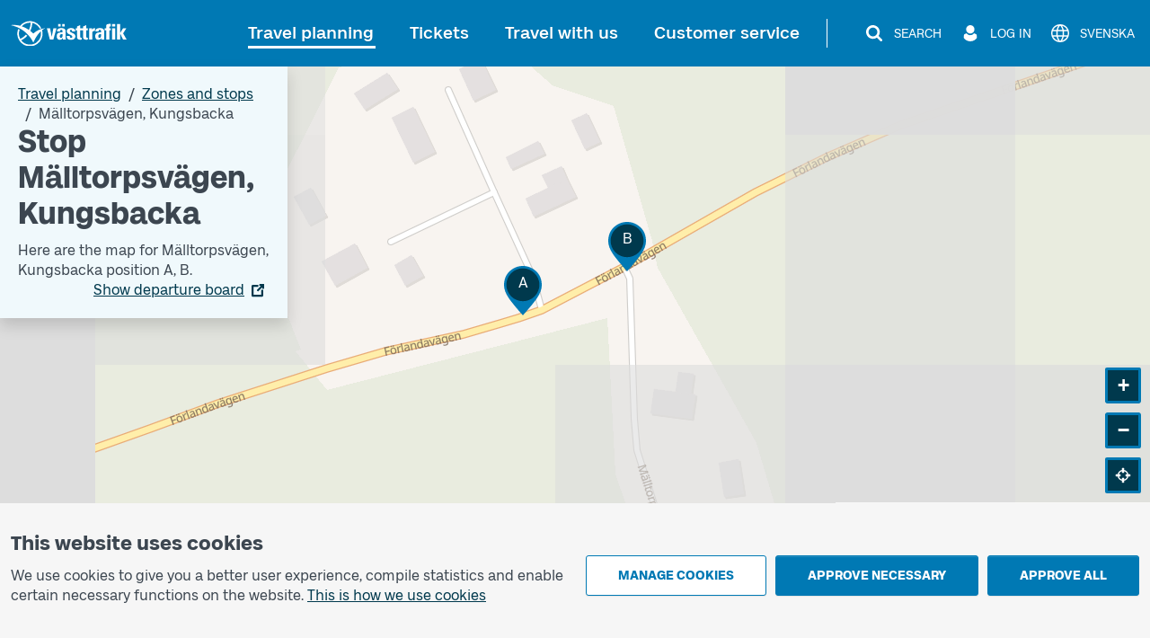

--- FILE ---
content_type: text/html; charset=utf-8
request_url: https://www.vasttrafik.se/en/travel-planning/stops/9021014019990000/
body_size: 19485
content:


<!DOCTYPE html>
<html lang="en" >

<head>
    <meta charset="utf-8">
    <meta name="viewport" content="width=device-width, initial-scale=1.0" />
    <meta name="page-loaded" content="2026-01-22T04:29:54.4078096&#x2B;01:00" />
    <meta name="server" content="1" />
    <meta name="version" content="2.1.9500-master" />
        <meta name="status" content="OK">
    <link rel="icon" href="/favicon.ico" sizes="any">
    <link rel="icon" href="/icon.svg" type="image/svg+xml">
    <link rel="apple-touch-icon" href="/apple-touch-icon.png">
        <link rel="manifest" href="/manifest.webmanifest">

    <title>Stop M&#xE4;lltorpsv&#xE4;gen, Kungsbacka | V&#xE4;sttrafik</title>
    <meta name="description" content="Here are the next departures and map for M&#xE4;lltorpsv&#xE4;gen position A, position B." />
    <link rel="canonical" href="https://www.vasttrafik.se/en/travel-planning/stops/9021014019990000/" />
    
<meta property="og:type" content="website" />
<meta property="og:url" content="https://www.vasttrafik.se/en/travel-planning/stops/9021014019990000/" />
    <meta property="og:title" content="Stop M&#xE4;lltorpsv&#xE4;gen, Kungsbacka" />
    <meta property="og:description" content="Here are the next departures and map for M&#xE4;lltorpsv&#xE4;gen position A, position B." />
        <meta property="og:image" content="https://www.vasttrafik.se/globalassets/media/bilder/blandade-bilder/vasttrafik-open-graph.jpeg?width=1200&height=630&rmode=crop&rsampler=bicubic&compand=true&format=jpg&hmac=514ad8d71b9d108e3405eb73fc988d023c7ca00e6773566e61ccf30a577b7a59" />

    


    


<script nonce="LyN2QyR4WACVmmQssx8sl6yJQy5Cr/9fOhg7sWhxfrA=">
    vt = (typeof vt === 'undefined') ? {} : vt;
    vt.translations = (typeof vt.translations === 'undefined') ? [] : vt.translations;
    vt.translations = vt.translations.concat([
        { key: 'common.search', value: 'Search' },
        { key: 'common.closesearch', value: 'Close search' },
        { key: 'common.expand', value: 'Expand' },
        { key: 'common.collapse', value: 'Collapse' },
        { key: 'common.autocomplete.noresults.default', value: 'No search results' },
        { key: 'common.autocomplete.error.default', value: 'The service is not working right now. Please try again later.' },
        { key: 'common.autocomplete.suggestionlabel.default', value: 'Recent searches' },
        { key: 'common.autocomplete.suggestionlabel.commonsearches', value: 'Common searches' },
        { key: 'common.close', value: 'Close' },
        { key: 'common.clear', value: 'Clear' },
        { key: 'common.searchforms.labels.website', value: 'Sitewide' },
        { key: 'common.send', value: 'Send' },
        { key: 'common.print', value: 'Print' },
        { key: 'common.cookieconsenttext', value: '<p>We use cookies to give you a better user experience, compile statistics and enable certain necessary functions on the website.&nbsp;<a title="Cookies" href="/en/about-vasttrafik/about-cookies/">This is how we use cookies</a></p>' },
        { key: 'common.quickcookieconsenttext', value: '<h2>You need to accept cookies for personal settings in order to chat</h2><p>These cookies remember choices you have made in the past, such as travel searches.</p><p><a href="/en/about-vasttrafik/about-cookies/">How we use cookies</a></p>' },
        { key: 'common.cookiepageurl', value: '/en/about-vasttrafik/about-cookies/' },
        { key: 'common.managecookies', value: 'Manage cookies' },
        { key: 'common.approvenecessarycookies', value: 'Approve necessary' },
        { key: 'common.approveallcookies', value: 'Approve all' },
        { key: 'common.approve', value: 'Approve' },
        { key: 'common.loadingdata', value: 'Loading data' },
        { key: 'common.cancel', value: 'Cancel' },
        { key: 'common.cookieconsenttitle', value: 'This website uses cookies' },
        { key: 'common.cookiemodal.title', value: 'Adjust cookie settings' },
        { key: 'common.cookiemodal.necessarycookies', value: 'Necessary cookies (cannot be disabled)' },
        { key: 'common.cookiemodal.functionalcookies', value: 'Functional cookies' },
        { key: 'common.cookiemodal.functionalcookieshelptext', value: '<ul><li>Enable the use of the chat function</li><li>Remember choices that you have made during earlier visits, for example travel searches</li></ul>' },
        { key: 'common.cookiemodal.analyticscookies', value: 'Analytics cookies' },
        { key: 'common.cookiemodal.analyticscookieshelp1', value: 'Enable us to analyse how you use the website in order to make improvements' },
        { key: 'common.cookiemodal.savechoices', value: 'Save choices' },
        { key: 'common.cookiemodal.selectcookietypes', value: 'Select which cookies you want to allow' }
    ]);
</script>
    
                <script nonce="LyN2QyR4WACVmmQssx8sl6yJQy5Cr/9fOhg7sWhxfrA=">
                    vt = (typeof vt === 'undefined') ? {} : vt;
                    vt.translations = (typeof vt.translations === 'undefined') ? [] : vt.translations;
                    vt.translations = vt.translations.concat([
                        { key: 'stopareasearchpage.stopareaname', value: 'M&#228;lltorpsv&#228;gen, Kungsbacka' },
                        { key: 'stopareasearchpage.stopareaheader', value: 'Stop M&#228;lltorpsv&#228;gen, Kungsbacka' }
                    ]);
                </script>
                <script nonce="LyN2QyR4WACVmmQssx8sl6yJQy5Cr/9fOhg7sWhxfrA=">
                    vt = (typeof vt === 'undefined') ? {} : vt;
                    vt.config = (typeof vt.config === 'undefined') ? [] : vt.config;
                    vt.config = vt.config.concat([
                        { key: 'stopareasearchpage.stopareagid', value: '9021014019990000' },
                        { key: 'stopareasearchpage.overlayboxcontentimageurl', value: '' }
                    ]);
                </script>



    

<script nonce="LyN2QyR4WACVmmQssx8sl6yJQy5Cr/9fOhg7sWhxfrA=">
    vt = (typeof vt === 'undefined') ? {} : vt;
    vt.config = (typeof vt.config === 'undefined') ? [] : vt.config;
    vt.config = vt.config.concat([
        { key: 'apiJourneyPlannerBaseURL', value: 'https://ext-api.vasttrafik.se/pr/v4-int' },
            { key: 'raygun.apikey', value: 'fqgYRY482IIgyrXEwfozxg' }
    ]);
</script>



<script nonce="LyN2QyR4WACVmmQssx8sl6yJQy5Cr/9fOhg7sWhxfrA=">
    vt = (typeof vt === 'undefined') ? {} : vt;
    vt.config = (typeof vt.config === 'undefined') ? [] : vt.config;
    vt.config = vt.config.concat([
        { key: 'departureBoardLinkGeneratorBaseUrl', value: 'https://avgangstavla.vasttrafik.se/' },
        { key: 'trafficSituationsPageUrl', value: '/en/travel-planning/traffic-information/' },
        { key: 'stopAreaPageUrl', value: '/en/travel-planning/stops/' },
        { key: 'chatinstance', value: '' },
        { key: 'featureflags.trafficinformation.feedbackcollection', value: 'False' },
    ]);
</script>


<script nonce="LyN2QyR4WACVmmQssx8sl6yJQy5Cr/9fOhg7sWhxfrA=">
    vt = (typeof vt === 'undefined') ? {} : vt;
    vt.config = (typeof vt.config === 'undefined') ? [] : vt.config;
    vt.config = vt.config.concat([
        { key: 'ticketsuggestions.linkToToGoInformationPage', value: '/en/Tickets/more-about-tickets/vasttrafik-to-go/' },
        { key: 'ticketsuggestions.linkToTicketOfficeInformationPage', value: '/en/Tickets/more-about-tickets/agents/' },
        { key: 'ticketsuggestions.linkToOnboardInformationPage', value: '/en/Tickets/more-about-tickets/kopa-ticket-on-board/' },
        { key: 'ticketsuggestions.linkToTapAndGoInformationPage', value: '/en/Tickets/more-about-tickets/Tap-payment/' },
        { key: 'travelplanner.validitytimefrom', value: '2025-11-22' },
        { key: 'travelplanner.validitytimeuntil', value: '2026-04-21' },
        // NV - 5212 - Buss on demand should be removed when trial period is over
        { key: 'travelplanner.linkToBussOnDemandReadMore', value: '/en/travel-planning/more-about-travel-planning/Buss-On-Demand/' },
    ]);
</script>
    
    

    

    <script nonce="LyN2QyR4WACVmmQssx8sl6yJQy5Cr/9fOhg7sWhxfrA=">
        var _paq = window._paq = window._paq || [];
        _paq.push(['trackPageView']);
        _paq.push(['enableLinkTracking']);
        (function () {
            var u = "https://piwik-ext.vgregion.se/";
            _paq.push(['requireConsent']);
            _paq.push(['setTrackerUrl', u + 'matomo.php']);
            _paq.push(['setSecureCookie', true]);
            _paq.push(['setSiteId', '217']);
            var d = document, g = d.createElement('script'), s = d.getElementsByTagName('script')[0];
            g.async = true; g.src = u + 'matomo.js'; s.parentNode.insertBefore(g, s);
        })();
    </script>

    <link rel="preload" href="/fonts/Kollektiv-Bold.woff2" as="font" type="font/woff2" crossorigin>
<link rel="preload" href="/fonts/KollektivText-Bold.woff2" as="font" type="font/woff2" crossorigin>
<link rel="preload" href="/fonts/KollektivText-Regular.woff2" as="font" type="font/woff2" crossorigin>

    <link rel="stylesheet" href="/dist/main-aOAstVX0.css" />
    <script type="module" src="/dist/main-DTt2e8zb.js"></script>
</head>

<body class="theme--vasttrafikse " data-whatpersist="false">
    <div id="cookie-consent"></div>
    <div id="quick-cookie-consent"></div>

    
    <div class="information-alert information-alert--unsupported-browser py-2 d-none">
        <div class="container">
            <div class="information-alert__message">
                
<p>We do not support the Internet Explorer browser. Please use a different browser.</p>
<p><a href="https://support.microsoft.com/sv-se/microsoft-edge/den-h%C3%A4r-webbplatsen-fungerar-inte-i-internet-explorer-8f5fc675-cd47-414c-9535-12821ddfc554?ui=sv-se&amp;rs=sv-se&amp;ad=se">Microsoft has replaced Internet Explorer with the Edge browser</a></p>
            </div>
        </div>
    </div>

<noscript>
    <div class="information-alert py-2">
        <div class="container">
            <div class="information-alert__message">Enable Javascript in your browser to use all the features of this website.</div>
        </div>
    </div>
</noscript>




    <div class="content-wrapper d-flex flex-column">
        

<div class="d-none d-md-block">
    <nav class="text-center header-desktop outline-light">
        <a href="#main-content" class="header-desktop__main-content-link text-decoration-none d-inline-block p-1 m-1 p-lg-2 m-lg-2">To main content</a>
    </nav>

    <div class="header-desktop position-relative d-print-none outline-light" data-component="header">
        <div class="container container--wider clearfix d-flex align-items-center justify-content-between py-3">
            <div class="flex-grow-1">
                <a href="/en/" class="text-color-white">
        <img class="header-desktop__logo fw-bold text-color-white" src="/logos/vt-logo-negative.svg" alt="Västtrafik">
                </a>
            </div>
            <div class="d-flex flex-wrap justify-content-end">
                <nav class="main-menu-desktop align-self-center" aria-label="Main">
                    <ul class="list-unstyled d-flex align-items-center justify-content-end">
                            <li class="text-end text-nowrap ">
                                <div class="main-menu-desktop__first-level mb-0">
                                    <a class="main-menu-desktop__current-page text-decoration-none position-relative p-2" href="/en/travel-planning/">Travel planning</a>
                                </div>
                            </li>
                            <li class="text-end text-nowrap ms-1 ms-lg-2 ms-xl-3">
                                <div class="main-menu-desktop__first-level mb-0">
                                    <a class=" text-decoration-none position-relative p-2" href="/en/Tickets/">Tickets</a>
                                </div>
                            </li>
                            <li class="text-end text-nowrap ms-1 ms-lg-2 ms-xl-3">
                                <div class="main-menu-desktop__first-level mb-0">
                                    <a class=" text-decoration-none position-relative p-2" href="/en/travel-with-us/">Travel with us</a>
                                </div>
                            </li>
                            <li class="text-end text-nowrap ms-1 ms-lg-2 ms-xl-3">
                                <div class="main-menu-desktop__first-level mb-0">
                                    <a class=" text-decoration-none position-relative p-2" href="/en/customer-service/">Customer service</a>
                                </div>
                            </li>
                    </ul>
                </nav>

                    <span class="header-desktop__divider align-self-center ms-1 mx-lg-3"></span>
                <nav class="secondary-menu-desktop d-flex align-items-center">
                    <ul class="list-unstyled d-flex align-items-center ms-lg-1">
                        <li class="d-flex justify-content-center ms-2 flex-shrink-0">
                            <button type="button" class="btn--unstyled collapsed d-flex align-items-center px-1 py-1 text-color-white" data-bs-toggle="collapse" data-bs-target="#site-search-desktop-wrapper" aria-expanded="false" aria-controls="site-search-desktop-wrapper" aria-haspopup="true" data-component="secondary-menu-desktop-search-button" aria-label="Search">
                                <img src="/icons/magnifying-glass-default-white.svg" alt="" class="secondary-menu-desktop__icon text-color-white" />
                                <span class="secondary-menu-desktop__text d-none d-xl-block ms-2">Search</span>
                                <img src="/graphical-elements/active-menu-indicator-white.svg" alt="" class="secondary-menu-desktop__menu-arrow d-none" data-component="secondary-menu-desktop-search-menu-arrow" aria-hidden="true" />
                            </button>
                        </li>
                            <li class="d-flex justify-content-center ms-2 flex-shrink-0">
                                <button type="button" id="secondary-menu-desktop-login-menu-button" class="btn--unstyled d-flex align-items-center px-1 py-1 text-color-white" data-bs-toggle="collapse" data-bs-target="#login-desktop" aria-haspopup="true" aria-expanded="false" aria-controls="login-desktop" aria-label="Log in " data-component="secondary-menu-desktop-login-menu-button">
                                    <img src="/icons/user-default-white.svg" alt="" class="secondary-menu-desktop__icon text-color-white" />
                                    <span class="secondary-menu-desktop__text d-none d-xl-block ms-1 ms-lg-2">Log in </span>
                                    <img src="/graphical-elements/active-menu-indicator-white.svg" alt="" class="secondary-menu-desktop__menu-arrow d-none" data-component="secondary-menu-desktop-login-menu-arrow" aria-hidden="true" />
                                </button>
                            </li>
                            <li class="d-flex justify-content-center ms-2">
                                <a href="/reseplanering/hallplatser/" class="secondary-menu-desktop__link btn--unstyled d-flex align-items-center px-1 py-1 text-color-white" data-component="language-link-desktop" aria-label="Svenska">
                                    <img src="/icons/globe-default-white.svg" alt="" class="secondary-menu-desktop__icon text-color-white" />
                                    <span class="language-link-desktop__text secondary-menu-desktop__text ms-1 ms-lg-2 d-none d-lg-block" lang="sv">Svenska</span>
                                </a>
                            </li>
                    </ul>
                </nav>
            </div>
        </div>
    </div>

    

<div class="site-search-desktop-wrapper collapse position-relative container-md d-print-none" id="site-search-desktop-wrapper" data-component="site-search-desktop-component">
    <div id="site-search-desktop-placeholder"></div>
</div>

<script nonce="LyN2QyR4WACVmmQssx8sl6yJQy5Cr/9fOhg7sWhxfrA=">
    vt = (typeof vt === 'undefined') ? {} : vt;
    vt.config = (typeof vt.config === 'undefined') ? [] : vt.config;
    vt.config = vt.config.concat([
        { key: 'sitesearch.searchpageurl', value: '/en/Sok/' }
    ]);
</script>


        
<div class="collapse position-relative container container--wider d-print-none" id="login-desktop" data-component="login-desktop-component">
    <div class="d-flex">
        <div class="d-flex align-items-center ps-3 py-3 outline-normal text-nowrap ms-auto">
            <span class="fw-semi-bold">Log in:</span>
                <a class="ms-2 py-1 px-1" href="https://mittkonto.vasttrafik.se/" data-component="desktop-login-button">Log in: private customer</a>
                <a class="ms-2 py-1 px-1" href="https://foretagsportalen.vasttrafik.se/" data-component="desktop-login-button">Log in: business customer</a>
        </div>
    </div>
</div>

</div>
        

<div class="position-relative header-mobile d-md-none container-lg pt-2 pb-2 d-print-none outline-light" data-component="header">
    <div class="d-flex align-items-center justify-content-between w-100">
        <div>
            <a class="d-inline-block h3 mb-0 text-color-white" href="/en/">
        <img class="header-mobile__logo text-color-white" src="/logos/vt-logo-negative.svg" alt="Västtrafik">
            </a>
        </div>
        <div>
            <button id="mobile-menu-button" class="header-mobile__menu-button btn--unstyled d-flex align-items-center h-100 collapsed" aria-label="Open menu" title="Open menu" type="button" aria-expanded="false" aria-controls="menu-mobile" data-component="mobile-menu-button">
                <img src="/icons/bars-default-white.svg" alt="" class="header-mobile__icon" data-component="mobile-menu-button-image" />
                <img src="/icons/xmark-default-white.svg" alt="" class="header-mobile__icon d-none" data-component="mobile-menu-button-close-image" />
                <span class="header-mobile__menu-button-text text-end">
                    <span class="header-mobile__text fw-medium" data-component="mobile-menu-button-text">Menu</span>
                    <span class="header-mobile__text fw-medium d-none" data-component="mobile-menu-button-close-text">Close</span>
                </span>
            </button>
        </div>
    </div>
</div>


<nav id="menu-mobile" class="menu-mobile position-fixed d-md-none" data-component="menu-mobile-component">
    <div id="site-search-form-mobile"></div>
    <ul class="list-unstyled">
            <li class="border-bottom menu-mobile__first-level  border-end">
                <div class="d-flex align-items-stretch ps-2 menu-mobile__first-level-link  menu-mobile__has-submenu menu-mobile__has-submenu--first-level">
                    <a class="position-relative border-end flex-grow-1" href="/en/travel-planning/">
                        <span class="w-100 d-inline-block">Travel planning</span>
                    </a>
                        <button class="menu-mobile__toggle-button flex-shrink-0 " data-first-level-toggle data-bs-toggle="collapse" aria-expanded="true" aria-controls="menu-mobile-item-1037" data-bs-target="#menu-mobile-item-1037">&nbsp;</button>
                </div>

                    <div id="menu-mobile-item-1037" class="collapse show border-top" data-bs-parent="#menu-mobile">
                        <ul class="list-unstyled">
        <li class="menu-mobile__sub-level menu-mobile__sub-level--1   ">
                <a class="position-relative collapsed bg-white menu-mobile__sub-level-link w-100 d-inline-block" href="/en/travel-planning/travel-planner/">
                    <span class="d-inline-block pe-1 ps-4">
                        <span class="">
                            Travel planner
                        </span>
                    </span>
                </a>
        </li>
        <li class="menu-mobile__sub-level menu-mobile__sub-level--1   ">
                <a class="position-relative collapsed bg-white menu-mobile__sub-level-link w-100 d-inline-block" href="/en/travel-planning/traffic-information/">
                    <span class="d-inline-block pe-1 ps-4">
                        <span class="">
                            Traffic information
                        </span>
                    </span>
                </a>
        </li>
        <li class="menu-mobile__sub-level menu-mobile__sub-level--1   ">
                <a class="position-relative collapsed bg-white menu-mobile__sub-level-link w-100 d-inline-block" href="/en/travel-planning/timetables/">
                    <span class="d-inline-block pe-1 ps-4">
                        <span class="">
                            Timetables
                        </span>
                    </span>
                </a>
        </li>
        <li class="menu-mobile__sub-level menu-mobile__sub-level--1   current-item">
                <a class="position-relative collapsed  menu-mobile__sub-level-link w-100 d-inline-block" href="/en/travel-planning/stops/">
                    <span class="d-inline-block pe-1 ps-4">
                        <span class="fw-medium">
                            Zones and stops
                        </span>
                    </span>
                </a>
        </li>
        <li class="menu-mobile__sub-level menu-mobile__sub-level--1   ">
                <a class="position-relative collapsed bg-white menu-mobile__sub-level-link w-100 d-inline-block" href="/en/travel-planning/listofstops/">
                    <span class="d-inline-block pe-1 ps-4">
                        <span class="">
                            Stop list
                        </span>
                    </span>
                </a>
        </li>
        <li class="menu-mobile__sub-level menu-mobile__sub-level--1   ">
                <a class="position-relative collapsed bg-white menu-mobile__sub-level-link w-100 d-inline-block" href="/en/travel-planning/ABC/">
                    <span class="d-inline-block pe-1 ps-4">
                        <span class="">
                            V&#xE4;sttrafik&#x27;s zones
                        </span>
                    </span>
                </a>
        </li>
        <li class="menu-mobile__sub-level menu-mobile__sub-level--1   ">
                <button class="position-relative d-flex align-items-stretch py-0 text-start btn--unstyled bg-white menu-mobile__sub-level-link w-100 d-inline-block menu-mobile__has-submenu menu-mobile__has-submenu--placeholder collapsed" type="button" data-bs-toggle="collapse" data-bs-target="#menu-mobile-item-1075" aria-expanded="false" aria-controls="menu-mobile-item-1075">
                    <span class="flex-grow-1 d-inline-block border-end ps-4">
                        More about travel planning
                    </span>
                    <span class="toggle-button flex-shrink-0">&nbsp;</span>
                </button>
                <div id="menu-mobile-item-1075" class="collapse  border-top" data-bs-parent="#menu-mobile-item-1037">
                    <ul class="list-unstyled bg-white">
        <li class="menu-mobile__sub-level menu-mobile__sub-level--2  ps-3 ">
                <a class="position-relative collapsed ps-4 menu-mobile__sub-level-link w-100 d-inline-block" href="/en/travel-planning/more-about-travel-planning/line-maps/">
                    <span class="d-inline-block pe-1 ">
                        <span class="">
            <span class="me-1">
                    -
            </span>
                            Maps
                        </span>
                    </span>
                </a>
        </li>
        <li class="menu-mobile__sub-level menu-mobile__sub-level--2  ps-3 ">
                <a class="position-relative collapsed ps-4 menu-mobile__sub-level-link w-100 d-inline-block" href="/en/travel-planning/more-about-travel-planning/park-and-ride/">
                    <span class="d-inline-block pe-1 ">
                        <span class="">
            <span class="me-1">
                    -
            </span>
                            Park and Ride
                        </span>
                    </span>
                </a>
        </li>
        <li class="menu-mobile__sub-level menu-mobile__sub-level--2  ps-3 ">
                <a class="position-relative collapsed ps-4 menu-mobile__sub-level-link w-100 d-inline-block" href="/en/travel-planning/more-about-travel-planning/departure-board/">
                    <span class="d-inline-block pe-1 ">
                        <span class="">
            <span class="me-1">
                    -
            </span>
                            Departure board
                        </span>
                    </span>
                </a>
        </li>
        <li class="menu-mobile__sub-level menu-mobile__sub-level--2  ps-3 ">
                <a class="position-relative collapsed ps-4 menu-mobile__sub-level-link w-100 d-inline-block" href="/en/travel-planning/more-about-travel-planning/Replacement-traffic/">
                    <span class="d-inline-block pe-1 ">
                        <span class="">
            <span class="me-1">
                    -
            </span>
                            Replacement traffic for trains
                        </span>
                    </span>
                </a>
        </li>
                    </ul>
                </div>
        </li>
        <li class="menu-mobile__sub-level menu-mobile__sub-level--1   ">
                <button class="position-relative d-flex align-items-stretch py-0 text-start btn--unstyled bg-white menu-mobile__sub-level-link w-100 d-inline-block menu-mobile__has-submenu menu-mobile__has-submenu--placeholder collapsed" type="button" data-bs-toggle="collapse" data-bs-target="#menu-mobile-item-1136" aria-expanded="false" aria-controls="menu-mobile-item-1136">
                    <span class="flex-grow-1 d-inline-block border-end ps-4">
                        Pre-ordered traffic
                    </span>
                    <span class="toggle-button flex-shrink-0">&nbsp;</span>
                </button>
                <div id="menu-mobile-item-1136" class="collapse  border-top" data-bs-parent="#menu-mobile-item-1037">
                    <ul class="list-unstyled bg-white">
        <li class="menu-mobile__sub-level menu-mobile__sub-level--2  ps-3 ">
                <a class="position-relative collapsed ps-4 menu-mobile__sub-level-link w-100 d-inline-block" href="/en/travel-planning/pre-ordered-traffic/nartrafik/">
                    <span class="d-inline-block pe-1 ">
                        <span class="">
            <span class="me-1">
                    -
            </span>
                            Local Services (N&#xE4;rtrafik)
                        </span>
                    </span>
                </a>
        </li>
        <li class="menu-mobile__sub-level menu-mobile__sub-level--2  ps-3 ">
                <a class="position-relative collapsed ps-4 menu-mobile__sub-level-link w-100 d-inline-block" href="/en/travel-planning/pre-ordered-traffic/flex-traffic/">
                    <span class="d-inline-block pe-1 ">
                        <span class="">
            <span class="me-1">
                    -
            </span>
                            Flex traffic
                        </span>
                    </span>
                </a>
        </li>
        <li class="menu-mobile__sub-level menu-mobile__sub-level--2  ps-3 ">
                <a class="position-relative collapsed ps-4 menu-mobile__sub-level-link w-100 d-inline-block" href="/en/travel-planning/pre-ordered-traffic/on-call-traffic/">
                    <span class="d-inline-block pe-1 ">
                        <span class="">
            <span class="me-1">
                    -
            </span>
                            On call traffic
                        </span>
                    </span>
                </a>
        </li>
        <li class="menu-mobile__sub-level menu-mobile__sub-level--2  ps-3 ">
                <a class="position-relative collapsed ps-4 menu-mobile__sub-level-link w-100 d-inline-block" href="/en/travel-planning/pre-ordered-traffic/flex-line/">
                    <span class="d-inline-block pe-1 ">
                        <span class="">
            <span class="me-1">
                    -
            </span>
                            Flex line
                        </span>
                    </span>
                </a>
        </li>
        <li class="menu-mobile__sub-level menu-mobile__sub-level--2  ps-3 ">
                <a class="position-relative collapsed ps-4 menu-mobile__sub-level-link w-100 d-inline-block" href="/en/travel-planning/pre-ordered-traffic/community-bus/">
                    <span class="d-inline-block pe-1 ">
                        <span class="">
            <span class="me-1">
                    -
            </span>
                            Community bus (N&#xE4;rbuss)
                        </span>
                    </span>
                </a>
        </li>
                    </ul>
                </div>
        </li>
                        </ul>
                    </div>
            </li>
            <li class="border-bottom menu-mobile__first-level menu-mobile__first-level--neutral border-end">
                <div class="d-flex align-items-stretch ps-2 menu-mobile__first-level-link  menu-mobile__has-submenu menu-mobile__has-submenu--first-level">
                    <a class="position-relative border-end flex-grow-1" href="/en/Tickets/">
                        <span class="w-100 d-inline-block">Tickets</span>
                    </a>
                        <button class="menu-mobile__toggle-button flex-shrink-0 collapsed" data-first-level-toggle data-bs-toggle="collapse" aria-expanded="false" aria-controls="menu-mobile-item-87" data-bs-target="#menu-mobile-item-87">&nbsp;</button>
                </div>

                    <div id="menu-mobile-item-87" class="collapse  border-top" data-bs-parent="#menu-mobile">
                        <ul class="list-unstyled">
        <li class="menu-mobile__sub-level menu-mobile__sub-level--1   ">
                <a class="position-relative collapsed bg-white menu-mobile__sub-level-link w-100 d-inline-block" href="/en/Tickets/single-tickets/">
                    <span class="d-inline-block pe-1 ps-4">
                        <span class="">
                            Single tickets
                        </span>
                    </span>
                </a>
        </li>
        <li class="menu-mobile__sub-level menu-mobile__sub-level--1   ">
                <a class="position-relative collapsed bg-white menu-mobile__sub-level-link w-100 d-inline-block" href="/en/Tickets/period-tickets/">
                    <span class="d-inline-block pe-1 ps-4">
                        <span class="">
                            Season tickets
                        </span>
                    </span>
                </a>
        </li>
        <li class="menu-mobile__sub-level menu-mobile__sub-level--1   ">
                <a class="position-relative collapsed bg-white menu-mobile__sub-level-link w-100 d-inline-block" href="/en/Tickets/day-tickets/">
                    <span class="d-inline-block pe-1 ps-4">
                        <span class="">
                            Day tickets
                        </span>
                    </span>
                </a>
        </li>
        <li class="menu-mobile__sub-level menu-mobile__sub-level--1   ">
                <button class="position-relative d-flex align-items-stretch py-0 text-start btn--unstyled bg-white menu-mobile__sub-level-link w-100 d-inline-block menu-mobile__has-submenu menu-mobile__has-submenu--placeholder collapsed" type="button" data-bs-toggle="collapse" data-bs-target="#menu-mobile-item-219" aria-expanded="false" aria-controls="menu-mobile-item-219">
                    <span class="flex-grow-1 d-inline-block border-end ps-4">
                        Other tickets
                    </span>
                    <span class="toggle-button flex-shrink-0">&nbsp;</span>
                </button>
                <div id="menu-mobile-item-219" class="collapse  border-top" data-bs-parent="#menu-mobile-item-87">
                    <ul class="list-unstyled bg-white">
        <li class="menu-mobile__sub-level menu-mobile__sub-level--2  ps-3 ">
                <a class="position-relative collapsed ps-4 menu-mobile__sub-level-link w-100 d-inline-block" href="/en/Tickets/other-tickets/leisure-card/">
                    <span class="d-inline-block pe-1 ">
                        <span class="">
            <span class="me-1">
                    -
            </span>
                            Leisure card
                        </span>
                    </span>
                </a>
        </li>
        <li class="menu-mobile__sub-level menu-mobile__sub-level--2  ps-3 ">
                <a class="position-relative collapsed ps-4 menu-mobile__sub-level-link w-100 d-inline-block" href="/en/Tickets/other-tickets/Tickets-other-tickets-school-cards/">
                    <span class="d-inline-block pe-1 ">
                        <span class="">
            <span class="me-1">
                    -
            </span>
                            School card
                        </span>
                    </span>
                </a>
        </li>
        <li class="menu-mobile__sub-level menu-mobile__sub-level--2  ps-3 ">
                <a class="position-relative collapsed ps-4 menu-mobile__sub-level-link w-100 d-inline-block" href="/en/Tickets/other-tickets/Vasttrafik-senior-ticket/">
                    <span class="d-inline-block pe-1 ">
                        <span class="">
            <span class="me-1">
                    -
            </span>
                            Senior ticket
                        </span>
                    </span>
                </a>
        </li>
                    </ul>
                </div>
        </li>
        <li class="menu-mobile__sub-level menu-mobile__sub-level--1   ">
                <button class="position-relative d-flex align-items-stretch py-0 text-start btn--unstyled bg-white menu-mobile__sub-level-link w-100 d-inline-block menu-mobile__has-submenu menu-mobile__has-submenu--placeholder collapsed" type="button" data-bs-toggle="collapse" data-bs-target="#menu-mobile-item-218" aria-expanded="false" aria-controls="menu-mobile-item-218">
                    <span class="flex-grow-1 d-inline-block border-end ps-4">
                        More about tickets
                    </span>
                    <span class="toggle-button flex-shrink-0">&nbsp;</span>
                </button>
                <div id="menu-mobile-item-218" class="collapse  border-top" data-bs-parent="#menu-mobile-item-87">
                    <ul class="list-unstyled bg-white">
        <li class="menu-mobile__sub-level menu-mobile__sub-level--2  ps-3 ">
                <a class="position-relative collapsed ps-4 menu-mobile__sub-level-link w-100 d-inline-block" href="/en/Tickets/more-about-tickets/vasttrafik-to-go/">
                    <span class="d-inline-block pe-1 ">
                        <span class="">
            <span class="me-1">
                    -
            </span>
                            App V&#xE4;sttrafik To Go
                        </span>
                    </span>
                </a>
        </li>
        <li class="menu-mobile__sub-level menu-mobile__sub-level--2  ps-3 ">
                <a class="position-relative collapsed ps-4 menu-mobile__sub-level-link w-100 d-inline-block" href="/en/Tickets/more-about-tickets/Tap-payment/">
                    <span class="d-inline-block pe-1 ">
                        <span class="">
            <span class="me-1">
                    -
            </span>
                            Tap payment
                        </span>
                    </span>
                </a>
        </li>
        <li class="menu-mobile__sub-level menu-mobile__sub-level--2  ps-3 ">
                <a class="position-relative collapsed ps-4 menu-mobile__sub-level-link w-100 d-inline-block" href="/en/Tickets/more-about-tickets/agents/">
                    <span class="d-inline-block pe-1 ">
                        <span class="">
            <span class="me-1">
                    -
            </span>
                            Agents
                        </span>
                    </span>
                </a>
        </li>
        <li class="menu-mobile__sub-level menu-mobile__sub-level--2  ps-3 ">
                <a class="position-relative collapsed ps-4 menu-mobile__sub-level-link w-100 d-inline-block" href="/en/Tickets/more-about-tickets/kopa-ticket-on-board/">
                    <span class="d-inline-block pe-1 ">
                        <span class="">
            <span class="me-1">
                    -
            </span>
                            Buy a ticket on board
                        </span>
                    </span>
                </a>
        </li>
        <li class="menu-mobile__sub-level menu-mobile__sub-level--2  ps-3 ">
                <a class="position-relative collapsed ps-4 menu-mobile__sub-level-link w-100 d-inline-block" href="/en/Tickets/more-about-tickets/pay-as-you-go/">
                    <span class="d-inline-block pe-1 ">
                        <span class="">
            <span class="me-1">
                    -
            </span>
                            Pay as you go
                        </span>
                    </span>
                </a>
        </li>
        <li class="menu-mobile__sub-level menu-mobile__sub-level--2  ps-3 ">
                <a class="position-relative collapsed ps-4 menu-mobile__sub-level-link w-100 d-inline-block" href="/en/Tickets/more-about-tickets/Assistance/">
                    <span class="d-inline-block pe-1 ">
                        <span class="">
            <span class="me-1">
                    -
            </span>
                            Companion
                        </span>
                    </span>
                </a>
        </li>
        <li class="menu-mobile__sub-level menu-mobile__sub-level--2  ps-3 ">
                <a class="position-relative collapsed ps-4 menu-mobile__sub-level-link w-100 d-inline-block" href="/en/Tickets/more-about-tickets/Discount-with-certificate-card/">
                    <span class="d-inline-block pe-1 ">
                        <span class="">
            <span class="me-1">
                    -
            </span>
                            Discount with Certificate Card
                        </span>
                    </span>
                </a>
        </li>
        <li class="menu-mobile__sub-level menu-mobile__sub-level--2  ps-3 ">
                <a class="position-relative collapsed ps-4 menu-mobile__sub-level-link w-100 d-inline-block" href="/en/Tickets/more-about-tickets/Student-discount/">
                    <span class="d-inline-block pe-1 ">
                        <span class="">
            <span class="me-1">
                    -
            </span>
                            Student discount
                        </span>
                    </span>
                </a>
        </li>
        <li class="menu-mobile__sub-level menu-mobile__sub-level--2  ps-3 ">
                <a class="position-relative collapsed ps-4 menu-mobile__sub-level-link w-100 d-inline-block" href="/en/Tickets/more-about-tickets/forlust-guarantee/">
                    <span class="d-inline-block pe-1 ">
                        <span class="">
            <span class="me-1">
                    -
            </span>
                            Register card/ticket
                        </span>
                    </span>
                </a>
        </li>
        <li class="menu-mobile__sub-level menu-mobile__sub-level--2  ps-3 ">
                <a class="position-relative collapsed ps-4 menu-mobile__sub-level-link w-100 d-inline-block" href="/en/Tickets/more-about-tickets/kop-och-resevillkor/">
                    <span class="d-inline-block pe-1 ">
                        <span class="">
            <span class="me-1">
                    -
            </span>
                            Terms and conditions of purchase and travel
                        </span>
                    </span>
                </a>
        </li>
        <li class="menu-mobile__sub-level menu-mobile__sub-level--2  ps-3 ">
                <a class="position-relative collapsed ps-4 menu-mobile__sub-level-link w-100 d-inline-block" href="/en/Tickets/more-about-tickets/short-loader/">
                    <span class="d-inline-block pe-1 ">
                        <span class="">
            <span class="me-1">
                    -
            </span>
                            Card reader
                        </span>
                    </span>
                </a>
        </li>
        <li class="menu-mobile__sub-level menu-mobile__sub-level--2  ps-3 ">
                <a class="position-relative collapsed ps-4 menu-mobile__sub-level-link w-100 d-inline-block" href="/en/Tickets/more-about-tickets/vasttrafiks-tickets-at-other-tag-companies/">
                    <span class="d-inline-block pe-1 ">
                        <span class="">
            <span class="me-1">
                    -
            </span>
                            V&#xE4;sttrafik&#x27;s tickets at other train operators
                        </span>
                    </span>
                </a>
        </li>
        <li class="menu-mobile__sub-level menu-mobile__sub-level--2  ps-3 ">
                <a class="position-relative collapsed ps-4 menu-mobile__sub-level-link w-100 d-inline-block" href="/en/Tickets/more-about-tickets/Calculate-your-commuting-cost/">
                    <span class="d-inline-block pe-1 ">
                        <span class="">
            <span class="me-1">
                    -
            </span>
                            Calculate your commuting cost
                        </span>
                    </span>
                </a>
        </li>
        <li class="menu-mobile__sub-level menu-mobile__sub-level--2  ps-3 ">
                <a class="position-relative collapsed ps-4 menu-mobile__sub-level-link w-100 d-inline-block" href="/en/Tickets/more-about-tickets/Travel-Cards/">
                    <span class="d-inline-block pe-1 ">
                        <span class="">
            <span class="me-1">
                    -
            </span>
                            Travel assistance card
                        </span>
                    </span>
                </a>
        </li>
                    </ul>
                </div>
        </li>
        <li class="menu-mobile__sub-level menu-mobile__sub-level--1   ">
                <button class="position-relative d-flex align-items-stretch py-0 text-start btn--unstyled bg-white menu-mobile__sub-level-link w-100 d-inline-block menu-mobile__has-submenu menu-mobile__has-submenu--placeholder collapsed" type="button" data-bs-toggle="collapse" data-bs-target="#menu-mobile-item-36937" aria-expanded="false" aria-controls="menu-mobile-item-36937">
                    <span class="flex-grow-1 d-inline-block border-end ps-4">
                        Discounts
                    </span>
                    <span class="toggle-button flex-shrink-0">&nbsp;</span>
                </button>
                <div id="menu-mobile-item-36937" class="collapse  border-top" data-bs-parent="#menu-mobile-item-87">
                    <ul class="list-unstyled bg-white">
        <li class="menu-mobile__sub-level menu-mobile__sub-level--2  ps-3 ">
                <a class="position-relative collapsed ps-4 menu-mobile__sub-level-link w-100 d-inline-block" href="/en/Tickets/discounts/Cheaper-season-tickets-for-residents-of-Gothenburg/">
                    <span class="d-inline-block pe-1 ">
                        <span class="">
            <span class="me-1">
                    -
            </span>
                            Cheaper season tickets for residents of Gothenburg
                        </span>
                    </span>
                </a>
        </li>
                    </ul>
                </div>
        </li>
                        </ul>
                    </div>
            </li>
            <li class="border-bottom menu-mobile__first-level menu-mobile__first-level--neutral border-end">
                <div class="d-flex align-items-stretch ps-2 menu-mobile__first-level-link  menu-mobile__has-submenu menu-mobile__has-submenu--first-level">
                    <a class="position-relative border-end flex-grow-1" href="/en/travel-with-us/">
                        <span class="w-100 d-inline-block">Travel with us</span>
                    </a>
                        <button class="menu-mobile__toggle-button flex-shrink-0 collapsed" data-first-level-toggle data-bs-toggle="collapse" aria-expanded="false" aria-controls="menu-mobile-item-913" data-bs-target="#menu-mobile-item-913">&nbsp;</button>
                </div>

                    <div id="menu-mobile-item-913" class="collapse  border-top" data-bs-parent="#menu-mobile">
                        <ul class="list-unstyled">
        <li class="menu-mobile__sub-level menu-mobile__sub-level--1   ">
                <button class="position-relative d-flex align-items-stretch py-0 text-start btn--unstyled bg-white menu-mobile__sub-level-link w-100 d-inline-block menu-mobile__has-submenu menu-mobile__has-submenu--placeholder collapsed" type="button" data-bs-toggle="collapse" data-bs-target="#menu-mobile-item-998" aria-expanded="false" aria-controls="menu-mobile-item-998">
                    <span class="flex-grow-1 d-inline-block border-end ps-4">
                        Before the journey
                    </span>
                    <span class="toggle-button flex-shrink-0">&nbsp;</span>
                </button>
                <div id="menu-mobile-item-998" class="collapse  border-top" data-bs-parent="#menu-mobile-item-913">
                    <ul class="list-unstyled bg-white">
        <li class="menu-mobile__sub-level menu-mobile__sub-level--2  ps-3 ">
                <a class="position-relative collapsed ps-4 menu-mobile__sub-level-link w-100 d-inline-block" href="/en/travel-with-us/fore-the-journey/Trip-Planner/">
                    <span class="d-inline-block pe-1 ">
                        <span class="">
            <span class="me-1">
                    -
            </span>
                            Travel planning
                        </span>
                    </span>
                </a>
        </li>
        <li class="menu-mobile__sub-level menu-mobile__sub-level--2  ps-3 ">
                <a class="position-relative collapsed ps-4 menu-mobile__sub-level-link w-100 d-inline-block" href="/en/Tickets/">
                    <span class="d-inline-block pe-1 ">
                        <span class="">
            <span class="me-1">
                    -
            </span>
                            Ticket types
                        </span>
                    </span>
                </a>
        </li>
        <li class="menu-mobile__sub-level menu-mobile__sub-level--2  ps-3 ">
                <a class="position-relative collapsed ps-4 menu-mobile__sub-level-link w-100 d-inline-block" href="/en/travel-with-us/fore-the-journey/aldersgranser/">
                    <span class="d-inline-block pe-1 ">
                        <span class="">
            <span class="me-1">
                    -
            </span>
                            Age limits
                        </span>
                    </span>
                </a>
        </li>
        <li class="menu-mobile__sub-level menu-mobile__sub-level--2  ps-3 ">
                <a class="position-relative collapsed ps-4 menu-mobile__sub-level-link w-100 d-inline-block" href="/en/travel-with-us/fore-the-journey/kopa-ticket/">
                    <span class="d-inline-block pe-1 ">
                        <span class="">
            <span class="me-1">
                    -
            </span>
                            Buy a ticket
                        </span>
                    </span>
                </a>
        </li>
                    </ul>
                </div>
        </li>
        <li class="menu-mobile__sub-level menu-mobile__sub-level--1   ">
                <button class="position-relative d-flex align-items-stretch py-0 text-start btn--unstyled bg-white menu-mobile__sub-level-link w-100 d-inline-block menu-mobile__has-submenu menu-mobile__has-submenu--placeholder collapsed" type="button" data-bs-toggle="collapse" data-bs-target="#menu-mobile-item-999" aria-expanded="false" aria-controls="menu-mobile-item-999">
                    <span class="flex-grow-1 d-inline-block border-end ps-4">
                        During your journey
                    </span>
                    <span class="toggle-button flex-shrink-0">&nbsp;</span>
                </button>
                <div id="menu-mobile-item-999" class="collapse  border-top" data-bs-parent="#menu-mobile-item-913">
                    <ul class="list-unstyled bg-white">
        <li class="menu-mobile__sub-level menu-mobile__sub-level--2  ps-3 ">
                <a class="position-relative collapsed ps-4 menu-mobile__sub-level-link w-100 d-inline-block" href="/en/travel-with-us/during-the-trip/show-the-ticket-on-board/">
                    <span class="d-inline-block pe-1 ">
                        <span class="">
            <span class="me-1">
                    -
            </span>
                            Get on and off
                        </span>
                    </span>
                </a>
        </li>
        <li class="menu-mobile__sub-level menu-mobile__sub-level--2  ps-3 ">
                <a class="position-relative collapsed ps-4 menu-mobile__sub-level-link w-100 d-inline-block" href="/en/travel-with-us/during-the-trip/show-the-ticket-on-board/">
                    <span class="d-inline-block pe-1 ">
                        <span class="">
            <span class="me-1">
                    -
            </span>
                            Getting on and showing your ticket
                        </span>
                    </span>
                </a>
        </li>
        <li class="menu-mobile__sub-level menu-mobile__sub-level--2  ps-3 ">
                <a class="position-relative collapsed ps-4 menu-mobile__sub-level-link w-100 d-inline-block" href="/en/travel-with-us/during-the-trip/ticket-control/">
                    <span class="d-inline-block pe-1 ">
                        <span class="">
            <span class="me-1">
                    -
            </span>
                            Ticket inspections
                        </span>
                    </span>
                </a>
        </li>
        <li class="menu-mobile__sub-level menu-mobile__sub-level--2  ps-3 ">
                <a class="position-relative collapsed ps-4 menu-mobile__sub-level-link w-100 d-inline-block" href="/en/travel-with-us/during-the-trip/Rules-on-board/">
                    <span class="d-inline-block pe-1 ">
                        <span class="">
            <span class="me-1">
                    -
            </span>
                            Rules on board
                        </span>
                    </span>
                </a>
        </li>
        <li class="menu-mobile__sub-level menu-mobile__sub-level--2  ps-3 ">
                <a class="position-relative collapsed ps-4 menu-mobile__sub-level-link w-100 d-inline-block" href="/en/travel-with-us/during-the-trip/Bike/">
                    <span class="d-inline-block pe-1 ">
                        <span class="">
            <span class="me-1">
                    -
            </span>
                            Bicycle
                        </span>
                    </span>
                </a>
        </li>
        <li class="menu-mobile__sub-level menu-mobile__sub-level--2  ps-3 ">
                <a class="position-relative collapsed ps-4 menu-mobile__sub-level-link w-100 d-inline-block" href="/en/travel-with-us/during-the-trip/Pets/">
                    <span class="d-inline-block pe-1 ">
                        <span class="">
            <span class="me-1">
                    -
            </span>
                            Pets
                        </span>
                    </span>
                </a>
        </li>
        <li class="menu-mobile__sub-level menu-mobile__sub-level--2  ps-3 ">
                <a class="position-relative collapsed ps-4 menu-mobile__sub-level-link w-100 d-inline-block" href="/en/travel-with-us/during-the-trip/ticket-on-change/">
                    <span class="d-inline-block pe-1 ">
                        <span class="">
            <span class="me-1">
                    -
            </span>
                            Ticket when changing lines
                        </span>
                    </span>
                </a>
        </li>
        <li class="menu-mobile__sub-level menu-mobile__sub-level--2  ps-3 ">
                <a class="position-relative collapsed ps-4 menu-mobile__sub-level-link w-100 d-inline-block" href="/en/Tickets/more-about-tickets/Assistance/">
                    <span class="d-inline-block pe-1 ">
                        <span class="">
            <span class="me-1">
                    -
            </span>
                            Companion service &#x2013; assistance with your journey
                        </span>
                    </span>
                </a>
        </li>
        <li class="menu-mobile__sub-level menu-mobile__sub-level--2  ps-3 ">
                <a class="position-relative collapsed ps-4 menu-mobile__sub-level-link w-100 d-inline-block" href="/en/travel-with-us/during-the-trip/Accessibility/">
                    <span class="d-inline-block pe-1 ">
                        <span class="">
            <span class="me-1">
                    -
            </span>
                            Availability
                        </span>
                    </span>
                </a>
        </li>
        <li class="menu-mobile__sub-level menu-mobile__sub-level--2  ps-3 ">
                <a class="position-relative collapsed ps-4 menu-mobile__sub-level-link w-100 d-inline-block" href="/en/travel-with-us/during-the-trip/baby-carriage/">
                    <span class="d-inline-block pe-1 ">
                        <span class="">
            <span class="me-1">
                    -
            </span>
                            Stroller
                        </span>
                    </span>
                </a>
        </li>
                    </ul>
                </div>
        </li>
        <li class="menu-mobile__sub-level menu-mobile__sub-level--1   ">
                <button class="position-relative d-flex align-items-stretch py-0 text-start btn--unstyled bg-white menu-mobile__sub-level-link w-100 d-inline-block menu-mobile__has-submenu menu-mobile__has-submenu--placeholder collapsed" type="button" data-bs-toggle="collapse" data-bs-target="#menu-mobile-item-1000" aria-expanded="false" aria-controls="menu-mobile-item-1000">
                    <span class="flex-grow-1 d-inline-block border-end ps-4">
                        After your journey
                    </span>
                    <span class="toggle-button flex-shrink-0">&nbsp;</span>
                </button>
                <div id="menu-mobile-item-1000" class="collapse  border-top" data-bs-parent="#menu-mobile-item-913">
                    <ul class="list-unstyled bg-white">
        <li class="menu-mobile__sub-level menu-mobile__sub-level--2  ps-3 ">
                <a class="position-relative collapsed ps-4 menu-mobile__sub-level-link w-100 d-inline-block" href="/en/travel-with-us/after-your-journey/contact-us/">
                    <span class="d-inline-block pe-1 ">
                        <span class="">
            <span class="me-1">
                    -
            </span>
                            Contact us
                        </span>
                    </span>
                </a>
        </li>
        <li class="menu-mobile__sub-level menu-mobile__sub-level--2  ps-3 ">
                <a class="position-relative collapsed ps-4 menu-mobile__sub-level-link w-100 d-inline-block" href="/en/customer-service/delaycompensation/">
                    <span class="d-inline-block pe-1 ">
                        <span class="">
            <span class="me-1">
                    -
            </span>
                            Apply for delay compensation
                        </span>
                    </span>
                </a>
        </li>
        <li class="menu-mobile__sub-level menu-mobile__sub-level--2  ps-3 ">
                <a class="position-relative collapsed ps-4 menu-mobile__sub-level-link w-100 d-inline-block" href="/en/Tickets/more-about-tickets/forlust-guarantee/">
                    <span class="d-inline-block pe-1 ">
                        <span class="">
            <span class="me-1">
                    -
            </span>
                            Set up loss guarantee
                        </span>
                    </span>
                </a>
        </li>
                    </ul>
                </div>
        </li>
                        </ul>
                    </div>
            </li>
            <li class="border-bottom menu-mobile__first-level menu-mobile__first-level--neutral border-end">
                <div class="d-flex align-items-stretch ps-2 menu-mobile__first-level-link  menu-mobile__has-submenu menu-mobile__has-submenu--first-level">
                    <a class="position-relative border-end flex-grow-1" href="/en/customer-service/">
                        <span class="w-100 d-inline-block">Customer service</span>
                    </a>
                        <button class="menu-mobile__toggle-button flex-shrink-0 collapsed" data-first-level-toggle data-bs-toggle="collapse" aria-expanded="false" aria-controls="menu-mobile-item-937" data-bs-target="#menu-mobile-item-937">&nbsp;</button>
                </div>

                    <div id="menu-mobile-item-937" class="collapse  border-top" data-bs-parent="#menu-mobile">
                        <ul class="list-unstyled">
        <li class="menu-mobile__sub-level menu-mobile__sub-level--1   ">
                <a class="position-relative collapsed bg-white menu-mobile__sub-level-link w-100 d-inline-block" href="/en/customer-service/delaycompensation/">
                    <span class="d-inline-block pe-1 ps-4">
                        <span class="">
                            Compensation in case of delay
                        </span>
                    </span>
                </a>
        </li>
        <li class="menu-mobile__sub-level menu-mobile__sub-level--1   ">
                <a class="position-relative collapsed bg-white menu-mobile__sub-level-link w-100 d-inline-block" href="/en/customer-service/questions-and-comments/">
                    <span class="d-inline-block pe-1 ps-4">
                        <span class="">
                            Questions and comments
                        </span>
                    </span>
                </a>
        </li>
        <li class="menu-mobile__sub-level menu-mobile__sub-level--1   ">
                <a class="position-relative collapsed bg-white menu-mobile__sub-level-link w-100 d-inline-block" href="/en/customer-service/lost-and-found/">
                    <span class="d-inline-block pe-1 ps-4">
                        <span class="">
                            Lost property
                        </span>
                    </span>
                </a>
        </li>
        <li class="menu-mobile__sub-level menu-mobile__sub-level--1   ">
                <a class="position-relative collapsed bg-white menu-mobile__sub-level-link w-100 d-inline-block" href="/en/customer-service/Complaint/">
                    <span class="d-inline-block pe-1 ps-4">
                        <span class="">
                            Claim
                        </span>
                    </span>
                </a>
        </li>
        <li class="menu-mobile__sub-level menu-mobile__sub-level--1   ">
                <a class="position-relative collapsed bg-white menu-mobile__sub-level-link w-100 d-inline-block" href="/en/customer-service/customercentre/">
                    <span class="d-inline-block pe-1 ps-4">
                        <span class="">
                            Customer centre
                        </span>
                    </span>
                </a>
        </li>
                        </ul>
                    </div>
            </li>

            <li class="border-bottom menu-mobile__first-level menu-mobile__first-level--neutral border-end border-top mt-2">
                <div class="d-flex align-items-stretch ps-2 menu-mobile__first-level-link menu-mobile__has-submenu menu-mobile__has-submenu--first-level">
                    <button class="position-relative border-end flex-grow-1 btn--unstyled text-start d-flex align-items-center collapsed" type="button" data-first-level-toggle data-bs-toggle="collapse" data-bs-target="#menu-mobile-item-login" aria-controls="menu-mobile-item-login" aria-expanded="false">
                        <img src="/icons/user-default-blue-1000.svg" alt="" class="menu-mobile__icon">
                        <span class="w-100 d-inline-block ms-2">Log in</span>
                    </button>
                    <button class="menu-mobile__toggle-button flex-shrink-0 collapsed" data-first-level-toggle data-bs-toggle="collapse" aria-expanded="false" aria-controls="menu-mobile-item-login" data-bs-target="#menu-mobile-item-login">&nbsp;</button>
                </div>
                <div id="menu-mobile-item-login" class="collapse border-top" data-bs-parent="#menu-mobile">
                    <ul class="list-unstyled">
                            <li class="menu-mobile__sub-level menu-mobile__sub-level--1">
                                <a class="position-relative menu-mobile__sub-level-link w-100 d-inline-block" href="https://mittkonto.vasttrafik.se/">
                                    <span class="d-inline-block pe-1 ps-4">
                                        <span>Log in: private customer</span>
                                    </span>
                                </a>
                            </li>
                            <li class="menu-mobile__sub-level menu-mobile__sub-level--1">
                                <a class="position-relative menu-mobile__sub-level-link w-100 d-inline-block" href="https://foretagsportalen.vasttrafik.se/">
                                    <span class="d-inline-block pe-1 ps-4">
                                        <span>Log in: business customer</span>
                                    </span>
                                </a>
                            </li>
                    </ul>
                </div>
            </li>
            <li class="border-bottom menu-mobile__first-level menu-mobile__first-level--neutral border-end">
                <div class="menu-mobile__first-level-link">
                    <a class="position-relative collapsed menu-mobile__sub-level-link w-100 d-inline-block text-decoration-none" lang="sv" href="/reseplanering/hallplatser/">
                        <span class="w-100 d-flex align-items-center ps-2">
                            <img src="/icons/globe-default-blue-1000.svg" alt="" class="menu-mobile__icon" />
                            <span class="ms-2">Byt till Svenska</span>
                        </span>
                    </a>
                </div>
            </li>
    </ul>
</nav>


        <div class="page-container flex-grow-1 ">
            


            <div class="page position-relative">

                    <div id="main-content" tabindex="-1">
                        



        <div class="stop-area-details-page">
            <div id="stopareasearchpage-breadcrumbs" class="d-none">
                
    <nav aria-label="Breadcrumb">
        <ol class="breadcrumb">
                <li class="breadcrumb-item"><a href="/en/travel-planning/">Travel planning</a></li>
                <li class="breadcrumb-item"><a href="/en/travel-planning/stops/">Zones and stops</a></li>
            <li class="breadcrumb-item active" aria-current="page">M&#xE4;lltorpsv&#xE4;gen, Kungsbacka</li>
        </ol>
    </nav>

            </div>

            <div id="stopareasearchdetailspage">
                <div class=" map-container w-100">
                    <div class="spinner-container map-spinner">
                        <div class="spinner"></div>
                    </div>
                </div>
            </div>
        </div>

                    </div>
            </div>
        </div>
        <div class="footer-illustration-wrapper">
            <div class="footer-illustration container">
                <div class="footer-illustration--inner"></div>
            </div>
        </div>
        

<footer class="page-footer page-footer--contact d-print-none">

<div class="content-area"><div class=" content-area-item content-area-item--first content-area-item--last">



<div class="contact-us-block  outline-normal ">
    <div class="container">
        <div class="d-flex flex-column flex-md-row align-items-md-center py-3 py-md-4 container__inner">
            <div class="mb-3 mb-md-0 last-child-margin-bottom-none">
                    <h2 class="h3">Contact us</h2>

                <div class="d-flex gap-2 flex-column flex-md-row mb-3 mb-md-2">
                    <div>
                        <img src="/icons/dots-balloon-default-gray-900.svg" alt="" />
                        <button id="artvise-on-page-chat-block-btn" class="btn--as-link" role="button" type="button" aria-label="Opens in a new window">Chat</button>
                    </div>
                    <div>
                        <img src="/icons/phone-circle-filled-gray-900.svg" alt="" />
                        <a href="tel:0771414300">Call 0771-41 43 00</a>
                    </div>
                    <div>
                        <img src="/icons/envelope-circle-filled-gray-900.svg" alt="" />
                        <a href="/en/customer-service/questions-and-comments/">Write to us</a>
                    </div>
                </div>

                    <div class="d-none d-md-block">
                        Open weekdays 06-22. Weekends and public holidays 08-22.
                    </div>
                    <div class="d-block d-md-none">
                            <h3 class="h4 mb-1">Opening hours</h3>


<ul>
<li>Weekdays 06-22</li>
<li>Weekends and public holidays 08-22</li>
</ul>                    </div>
            </div>
                <div class="flex-md-grow-1 text-md-end">
                    <a  class="btn btn-secondary d-block d-md-inline-block" href="/en/customer-service/" data-component="contact-us-customer-service-link">
To customer service                    </a>
                </div>
        </div>
    </div>
</div></div></div>    <div class="page-footer__container   pt-4 pb-4 pb-lg-0 outline-semi-light">
        <h2 class="visually-hidden">Page footer navigation</h2>
        <nav class="container" aria-label="Footer">
            
<div class="row content-area"><div class="col-12 col-lg-4 content-area-item content-area-item--first">

<div class="heading-and-links-block">
    <div class="heading-and-links-block__content text-center text-lg-start pb-2 pt-2 pt-lg-0 pb-lg-4 border-bottom border-lg-0">
            <button type="button" class="btn--unstyled d-lg-none heading-and-links-block__btn w-100 text-start collapsed" data-bs-toggle="collapse" data-bs-target="#footer-link-list-block-2477" aria-expanded="false" aria-controls="footer-link-list-block-2477">
                <span class="h3 h--unstyled">About V&#xE4;sttrafik</span>
            </button>
        <div class="d-none d-lg-block w-100 text-start">
            <h3 class="h--unstyled">About V&#xE4;sttrafik</h3>
        </div>
        <div id="footer-link-list-block-2477" class="heading-and-links-block__collapse collapse d-lg-block">
            <ul class="heading-and-links-block__list list-unstyled p-0 pt-2 text-start m-0 ">
                            <li class="mb-2 mb-md-1">
                                <a href="/en/about-vasttrafik/vasttrafik-ab/">V&#xE4;sttrafik AB</a>
                            </li>
                            <li class="mb-2 mb-md-1">
                                <a href="/en/about-vasttrafik/working-on-vast-traffic/">Work at V&#xE4;sttrafik</a>
                            </li>
                            <li class="mb-2 mb-md-1">
                                <a href="/en/about-vasttrafik/Sustainable-travel-with-Vasttrafik/">Sustainable travel with V&#xE4;sttrafik</a>
                            </li>
                            <li class="mb-2 mb-md-1">
                                <a href="/en/about-vasttrafik/partner-company/">Partners</a>
                            </li>
                            <li class="mb-2 mb-md-1">
                                <a href="/en/about-vasttrafik/blog/">Blog</a>
                            </li>
                            <li class="mb-2 mb-md-1">
                                <a href="/en/about-vasttrafik/tillganglighetsredogorelser/">Accessibility reports</a>
                            </li>
            </ul>
        </div>
    </div>
</div>
</div><div class="col-12 col-lg-4 content-area-item">

<div class="heading-and-links-block">
    <div class="heading-and-links-block__content text-center text-lg-start pb-2 pt-2 pt-lg-0 pb-lg-4 border-bottom border-lg-0">
            <button type="button" class="btn--unstyled d-lg-none heading-and-links-block__btn w-100 text-start collapsed" data-bs-toggle="collapse" data-bs-target="#footer-link-list-block-2479" aria-expanded="false" aria-controls="footer-link-list-block-2479">
                <span class="h3 h--unstyled">Contact</span>
            </button>
        <div class="d-none d-lg-block w-100 text-start">
            <h3 class="h--unstyled">Contact</h3>
        </div>
        <div id="footer-link-list-block-2479" class="heading-and-links-block__collapse collapse d-lg-block">
            <ul class="heading-and-links-block__list list-unstyled p-0 pt-2 text-start m-0 ">
                            <li class="mb-2 mb-md-1">
                                <a href="/en/customer-service/">Customer service</a>
                            </li>
                            <li class="mb-2 mb-md-1">
                                <a href="/en/about-vasttrafik/offices-and-switchboard/">Office and telephone exchange</a>
                            </li>
                            <li class="mb-2 mb-md-1">
                                <a href="/en/about-vasttrafik/presstjanst/">Press</a>
                            </li>
            </ul>
        </div>
    </div>
</div>
</div><div class="col-12 col-lg-4 content-area-item">

<div class="heading-and-links-block">
    <div class="heading-and-links-block__content text-center text-lg-start pb-2 pt-2 pt-lg-0 pb-lg-4 border-bottom border-lg-0">
            <button type="button" class="btn--unstyled d-lg-none heading-and-links-block__btn w-100 text-start collapsed" data-bs-toggle="collapse" data-bs-target="#footer-link-list-block-2478" aria-expanded="false" aria-controls="footer-link-list-block-2478">
                <span class="h3 h--unstyled">Development</span>
            </button>
        <div class="d-none d-lg-block w-100 text-start">
            <h3 class="h--unstyled">Development</h3>
        </div>
        <div id="footer-link-list-block-2478" class="heading-and-links-block__collapse collapse d-lg-block">
            <ul class="heading-and-links-block__list list-unstyled p-0 pt-2 text-start m-0 ">
                            <li class="mb-2 mb-md-1">
                                <a href="/en/info/The-West-Link/">The West Link</a>
                            </li>
                            <li class="mb-2 mb-md-1">
                                <a href="/en/about-vasttrafik/tenders/">Procurements</a>
                            </li>
            </ul>
        </div>
    </div>
</div>
</div><div class="col-12 col-lg-4 content-area-item">

<div class="heading-and-links-block">
    <div class="heading-and-links-block__content text-center text-lg-start pb-2 pt-2 pt-lg-0 pb-lg-4 border-bottom border-lg-0">
            <button type="button" class="btn--unstyled d-lg-none heading-and-links-block__btn w-100 text-start collapsed" data-bs-toggle="collapse" data-bs-target="#footer-link-list-block-2481" aria-expanded="false" aria-controls="footer-link-list-block-2481">
                <span class="h3 h--unstyled">Handling of personal data</span>
            </button>
        <div class="d-none d-lg-block w-100 text-start">
            <h3 class="h--unstyled">Handling of personal data</h3>
        </div>
        <div id="footer-link-list-block-2481" class="heading-and-links-block__collapse collapse d-lg-block">
            <ul class="heading-and-links-block__list list-unstyled p-0 pt-2 text-start m-0 ">
                            <li class="mb-2 mb-md-1">
                                <a href="/en/about-vasttrafik/privacy-policy/">Privacy policy</a>
                            </li>
                            <li class="mb-2 mb-md-1">
                                <a href="/en/about-vasttrafik/recording-of-telephone-calls/">Recording phone calls</a>
                            </li>
                                <li class="mb-2 mb-md-1">
                                    



<button id="cookie-modal-button-36280" type="button" class="btn--as-link text-light">Adjust cookie settings</button>

<script nonce="LyN2QyR4WACVmmQssx8sl6yJQy5Cr/9fOhg7sWhxfrA=">
    document.getElementById('cookie-modal-button-36280').addEventListener('click', () => document.dispatchEvent(new CustomEvent('show-cookie-consent-modal')));
</script>
                                </li>
                            <li class="mb-2 mb-md-1">
                                <a href="/en/about-vasttrafik/about-cookies/">About Cookies</a>
                            </li>
            </ul>
        </div>
    </div>
</div>
</div><div class="col-12 col-lg-4 content-area-item">

<div class="heading-and-links-block">
    <div class="heading-and-links-block__content text-center text-lg-start pb-2 pt-2 pt-lg-0 pb-lg-4 border-bottom border-lg-0">
            <button type="button" class="btn--unstyled d-lg-none heading-and-links-block__btn w-100 text-start collapsed" data-bs-toggle="collapse" data-bs-target="#footer-link-list-block-2480" aria-expanded="false" aria-controls="footer-link-list-block-2480">
                <span class="h3 h--unstyled">External links</span>
            </button>
        <div class="d-none d-lg-block w-100 text-start">
            <h3 class="h--unstyled">External links</h3>
        </div>
        <div id="footer-link-list-block-2480" class="heading-and-links-block__collapse collapse d-lg-block">
            <ul class="heading-and-links-block__list list-unstyled p-0 pt-2 text-start m-0 ">
                            <li class="mb-2 mb-md-1">
                                <a href="/en/foretag/digital-aterforsaljare/">Digital retailer</a>
                            </li>
                            <li class="mb-2 mb-md-1">
                                <a href="/en/skola/">School</a>
                            </li>
                            <li class="mb-2 mb-md-1">
                                <a href="https://developer.vasttrafik.se/">Developer portal</a>
                            </li>
                            <li class="mb-2 mb-md-1">
                                <a href="https://labs.vasttrafik.se/en/">V&#xE4;sttrafik labs</a>
                            </li>
            </ul>
        </div>
    </div>
</div>
</div><div class="col-12 col-lg-4 content-area-item content-area-item--last">

<div class="heading-and-links-block">
    <div class="heading-and-links-block__content text-center text-lg-start pb-2 pt-2 pt-lg-0 pb-lg-4 pt-4">
        <div class="d-none d-lg-block w-100 text-start">
            <h3 class="h--unstyled">Social media</h3>
        </div>
        <div id="footer-link-list-block-2482" class="heading-and-links-block__collapse ">
            <ul class="heading-and-links-block__list list-unstyled p-0 pt-2 text-start m-0 d-inline-block">
                                <li class="d-inline-block p-0 m-0 pe-1 ps-1">
                                    

<a href="https://www.facebook.com/Vasttrafik/">
    <img src="/globalassets/media/ikoner/ikoner-sociala-medier/social-facebook.svg" alt="V&#xE4;sttrafik on Facebook" />
</a>

                                </li>
                                <li class="d-inline-block p-0 m-0 pe-1 ps-1">
                                    

<a href="https://www.instagram.com/vasttrafik/">
    <img src="/globalassets/media/ikoner/ikoner-sociala-medier/social-instagram.svg" alt="V&#xE4;sttrafik on Instagram" />
</a>

                                </li>
                                <li class="d-inline-block p-0 m-0 pe-1 ps-1">
                                    

<a href="https://www.linkedin.com/company/61305/">
    <img src="/globalassets/media/ikoner/ikoner-sociala-medier/linkedin-icon2.svg" alt="V&#xE4;sttrafik on Linkedin" />
</a>

                                </li>
                                <li class="d-inline-block p-0 m-0 pe-1 ps-1">
                                    

<a href="https://www.youtube.com/vasttrafik/">
    <img src="/globalassets/media/ikoner/ikoner-sociala-medier/social-youtube.svg" alt="V&#xE4;sttrafik on YouTube" />
</a>

                                </li>
            </ul>
        </div>
    </div>
</div>
</div></div>
        </nav>
    </div>
    <div class="page-footer__bottom-container  text-center pt-4 pb-4 outline-semi-light">
        <div class="container">
            <div class="row">
                <div class="col-6 col-lg-4 d-flex align-items-center justify-content-start justify-content-lg-start"><img class="page-footer__vgr-logo text-color-white" src="/logos/vgr-logo-v2.svg" alt="Västtrafik is a part of Västra Götalandsregionen" /></div>
                <div class="col-6 col-lg-4 offset-lg-4 d-flex align-items-center justify-content-end justify-content-lg-start"><a href="https://www.vasttrafik.se"><img class="page-footer__vasttrafik-logo text-color-white" src="/logos/vt-logo-negative.svg" alt="Västtrafik" /></a></div>
            </div>
        </div>
    </div>
    <div class="page-footer__bottom-border "></div>
</footer>
    </div>
    <script src="/en/translations-common-006f3726d58a8586a5880e9fb891b20c.js"></script><script src="/en/travel-planning/stops/translations-88621d628c4ae6f9644f174790a116ea.js"></script>
    <script defer="defer" nonce="LyN2QyR4WACVmmQssx8sl6yJQy5Cr/9fOhg7sWhxfrA=" src="/Util/Find/epi-util/find.js"></script>
<script nonce="LyN2QyR4WACVmmQssx8sl6yJQy5Cr/9fOhg7sWhxfrA=">
document.addEventListener('DOMContentLoaded',function(){if(typeof FindApi === 'function'){var api = new FindApi();api.setApplicationUrl('/');api.setServiceApiBaseUrl('/find_v2/');api.processEventFromCurrentUri();api.bindWindowEvents();api.bindAClickEvent();api.sendBufferedEvents();}})
</script>

</body>

</html>

--- FILE ---
content_type: image/svg+xml
request_url: https://www.vasttrafik.se/globalassets/media/ikoner/ikoner-sociala-medier/social-youtube.svg
body_size: 304
content:
<?xml version="1.0" encoding="UTF-8" standalone="no"?>
<svg width="33px" height="33px" viewBox="0 0 33 33" version="1.1" xmlns="http://www.w3.org/2000/svg" xmlns:xlink="http://www.w3.org/1999/xlink">
    <!-- Generator: Sketch 39.1 (31720) - http://www.bohemiancoding.com/sketch -->
    <title>Combined Shape</title>
    <desc>Created with Sketch.</desc>
    <defs></defs>
    <g id="Symbols" stroke="none" stroke-width="1" fill="none" fill-rule="evenodd">
        <g id="Organism:-Footer---m" transform="translate(-424.000000, -108.000000)" fill="#FFFFFF">
            <g id="Footer">
                <g id="icon-facebook-+-icon-twitter-+-icon-youtube" transform="translate(314.000000, 108.000000)">
                    <path d="M126.5,33 C135.612698,33 143,25.6126984 143,16.5 C143,7.38730163 135.612698,0 126.5,0 C117.387302,0 110,7.38730163 110,16.5 C110,25.6126984 117.387302,33 126.5,33 Z M119.660096,10.2091912 C119.660096,10.2091912 121.965033,10 126.41243,10 C130.859783,10 132.970296,10.2091912 132.970296,10.2091912 C132.970296,10.2091912 134.587919,10.2643153 135.220208,11.4490454 C135.220208,11.4490454 135.852497,12.3086835 135.852497,16.5 C135.852497,16.5 135.890584,19.094733 135.590996,20.4741941 C135.291364,21.8536113 134.62977,22.2564818 134.62977,22.2564818 C134.62977,22.2564818 134.205346,22.6593085 133.269123,22.7691623 C132.332899,22.87906 129.297185,23 126.41243,23 C126.41243,23 121.131375,22.9970641 119.352533,22.7095249 C117.57369,22.4220294 117.323794,20.7974895 117.323794,20.7974895 C117.323794,20.7974895 116.595257,16.6850908 117.323794,12.2071115 C117.323794,12.2071115 117.534662,10.4184262 119.660096,10.2091912 Z M129.587656,16.3984375 L124.509531,18.9882812 L124.509531,13.8085938 L129.587656,16.3984375 Z" id="Combined-Shape"></path>
                </g>
            </g>
        </g>
    </g>
</svg>